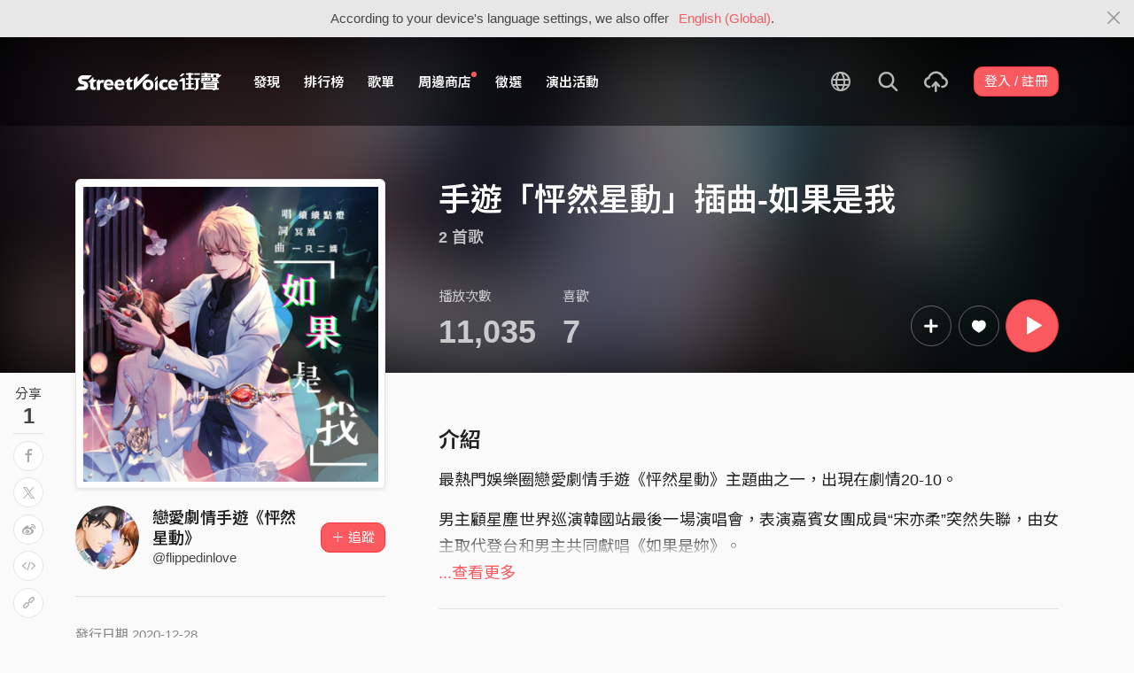

--- FILE ---
content_type: text/html; charset=utf-8
request_url: https://www.google.com/recaptcha/api2/aframe
body_size: 155
content:
<!DOCTYPE HTML><html><head><meta http-equiv="content-type" content="text/html; charset=UTF-8"></head><body><script nonce="43C7U_xfgJg4S4xRNLYEZQ">/** Anti-fraud and anti-abuse applications only. See google.com/recaptcha */ try{var clients={'sodar':'https://pagead2.googlesyndication.com/pagead/sodar?'};window.addEventListener("message",function(a){try{if(a.source===window.parent){var b=JSON.parse(a.data);var c=clients[b['id']];if(c){var d=document.createElement('img');d.src=c+b['params']+'&rc='+(localStorage.getItem("rc::a")?sessionStorage.getItem("rc::b"):"");window.document.body.appendChild(d);sessionStorage.setItem("rc::e",parseInt(sessionStorage.getItem("rc::e")||0)+1);localStorage.setItem("rc::h",'1769285955262');}}}catch(b){}});window.parent.postMessage("_grecaptcha_ready", "*");}catch(b){}</script></body></html>